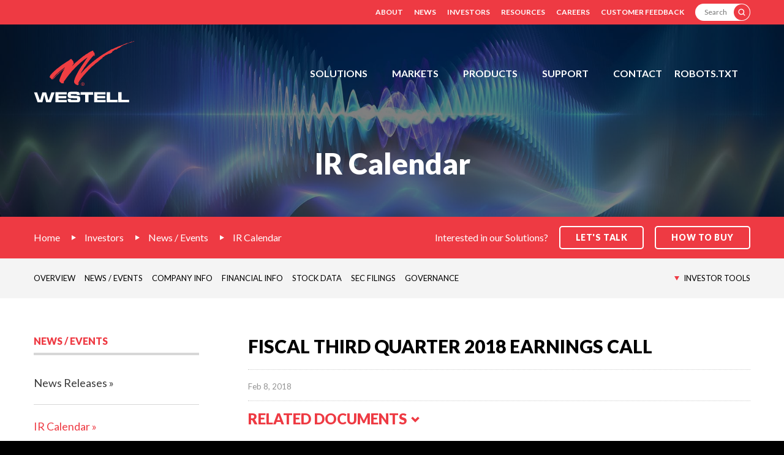

--- FILE ---
content_type: text/html; charset=UTF-8
request_url: https://ir.westell.com/ir-calendar/detail/42744/fiscal-third-quarter-2018-earnings-call
body_size: 7983
content:
<!DOCTYPE html>
<!--[if lt IE 7]>      <html class="no-js lt-ie9 lt-ie8 lt-ie7" lang="en"> <![endif]-->
<!--[if IE 7]>         <html class="no-js lt-ie9 lt-ie8" lang="en"> <![endif]-->
<!--[if IE 8]>         <html class="no-js lt-ie9 lt-ie10" lang="en"> <![endif]-->
<!--[if IE 8]>         <html class="no-js lt-ie10" lang="en"> <![endif]-->
<!--[if gt IE 9]><!--> <html class="no-js" lang="en"> <!--<![endif]-->
    <head>
    
        <meta charset="utf-8">
        <meta http-equiv="X-UA-Compatible" content="IE=edge" />
        
            <base href="https://www.westell.com" />
        <link rel="alternate" type="application/rss+xml" title="Westell Technologies, Inc. - Recent News" href="https://ir.westell.com/rss" />
            
        <title>Fiscal Third Quarter 2018 Earnings Call :: Westell Technologies, Inc. (WSTL)</title>
        
        
    <link rel="canonical" href="https://ir.westell.com/ir-calendar/detail/42744/fiscal-third-quarter-2018-earnings-call">
    


    

    <meta property="og:site_name" content="Westell Technologies, Inc.">
    <meta property="og:title" content="Fiscal Third Quarter 2018 Earnings Call">
    <meta property="og:type" content="website">
    <meta property="og:image" content="https://d1io3yog0oux5.cloudfront.net/_a2e042065ec873a675ddea575c6a5ac1/westell/logo.png">
    <meta property="og:url" content="https://ir.westell.com/ir-calendar/detail/42744/fiscal-third-quarter-2018-earnings-call">

<!-- Elastic Search -->
 
 
        <meta name="viewport" content="initial-scale=1.0, width=device-width">
                
                <link href="https://fonts.googleapis.com/css?family=Lato:400,400i,700,900" rel="stylesheet">
        
                    <link href="https://ir.westell.com/stylesheets/ir.stockpr.css" rel="stylesheet" type="text/css" media="screen" />
            <link rel="stylesheet" href="https://d1io3yog0oux5.cloudfront.net/_a2e042065ec873a675ddea575c6a5ac1/westell/files/theme/css/style.css">
                
                        <link rel="apple-touch-icon" sizes="180x180" href="https://d1io3yog0oux5.cloudfront.net/_a2e042065ec873a675ddea575c6a5ac1/westell/files/theme/images/favicons/apple-touch-icon.png">
        <link rel="icon" type="image/png" href="https://d1io3yog0oux5.cloudfront.net/_a2e042065ec873a675ddea575c6a5ac1/westell/files/theme/images/favicons/favicon-32x32.png" sizes="32x32">
        <link rel="icon" type="image/png" href="https://d1io3yog0oux5.cloudfront.net/_a2e042065ec873a675ddea575c6a5ac1/westell/files/theme/images/favicons/favicon-16x16.png" sizes="16x16">
        <link rel="manifest" href="https://d1io3yog0oux5.cloudfront.net/_a2e042065ec873a675ddea575c6a5ac1/westell/files/theme/images/favicons/manifest.json">
        <link rel="mask-icon" href="https://d1io3yog0oux5.cloudfront.net/_a2e042065ec873a675ddea575c6a5ac1/westell/files/theme/images/favicons/safari-pinned-tab.svg">
        <meta name="theme-color" content="#ffffff">  
                
            <script type="text/javascript" src="https://ir.westell.com/javascripts/ir.js"></script>    
        
    </head>    <body class="ir-pg-233 page-type-ir-calendar pg-news-events-ir-calendar ir ">
        <div class="general-wrapper">
            <div class="header-container">
    <header>
        <div class="zero-nav">
	<div class="container">
		<ul>
			    <li>
        <a href="/about">About</a>
                <ul>
                        <li><a href="/about/overview">Overview</a></li>
                        <li><a href="/about/company-timeline">Company Timeline</a></li>
                        <li><a href="/about/management-team">Management Team</a></li>
                        <li><a href="/about/board-of-directors">Board of Directors</a></li>
                        <li><a href="/about/conflict-minerals">Conflict Minerals</a></li>
                        <li><a href="/about/fcc-signal-booster-mandate">FCC Signal Booster Mandate</a></li>
                    </ul>
            </li>
    <li>
        <a href="/news-media">News</a>
                <ul>
                        <li><a href="/news-media/overview">Overview</a></li>
                        <li><a href="/news-media/press-releases">News Releases</a></li>
                        <li><a href="/news-media/events">Events</a></li>
                        <li><a href="/news-media/upcoming-shows-events">Upcoming Shows/Events</a></li>
                    </ul>
            </li>
    <li>
        <a href="/investors">Investors</a>
                <ul>
                        <li><a href="https://ir.westell.com/">Overview</a></li>
                        <li><a href="https://ir.westell.com/news-events">News / Events</a></li>
                        <li><a href="https://ir.westell.com/company-information">Company Information</a></li>
                        <li><a href="https://ir.westell.com/financial-results">Financial Information</a></li>
                        <li><a href="https://ir.westell.com/stock-data">Stock Data</a></li>
                        <li><a href="https://ir.westell.com/sec-filings">SEC Filings</a></li>
                        <li><a href="https://ir.westell.com/corporate-governance">Corporate Governance</a></li>
                    </ul>
            </li>
    <li>
        <a href="/resources">Resources</a>
                <ul>
                        <li><a href="/resources/overview">Overview</a></li>
                        <li><a href="/resources/case-studies">Case Studies</a></li>
                        <li><a href="/resources/white-papers">White Papers</a></li>
                        <li><a href="/resources/videos">Videos</a></li>
                        <li><a href="/resources/terms-sale">Terms of Sale</a></li>
                    </ul>
            </li>
    <li>
        <a href="/careers">Careers</a>
            <li>
        <a href="/customer-feedback">Customer Feedback</a>
        			<li class="search-bar">
			    <form action="/search">
			        <label for="header-search" class="sr-only">Search</label>
                    <input type="text" name="q" placeholder="Search" id="header-search">
                    <button type="submit" class="btn-search"></button>
                </form>
			</li>
		</ul>
	</div>
</div>        <div class="main-header affixed">
            <div class="container">
        		<h1 class="logo">
        	        <a href="/">
        	            <img src="https://d1io3yog0oux5.cloudfront.net/_a2e042065ec873a675ddea575c6a5ac1/westell/files/theme/images/header-logo-affix.svg" width="91" height="55" alt="Westell Technologies, Inc." class="floating-nav-logo">
        	            <img src="https://d1io3yog0oux5.cloudfront.net/_a2e042065ec873a675ddea575c6a5ac1/westell/files/theme/images/header-logo.svg" width="165" height="100" alt="Westell Technologies, Inc.">
                   </a>
        		</h1>
                <a class="visible-xs visible-sm mobile-nav-trigger" id="showRight">
                    <div class="meat"></div>
                    <div class="meat"></div>
                    <div class="meat"></div>
                </a>
        		<nav class="cbp-spmenu cbp-spmenu-vertical cbp-spmenu-right main-nav" id="mobile-nav">
                    <ul class="main-menu">
    <li class="sr-only">
        <a href="/">FDH, Outdoor Cabinets, Power Distribution Panels, Distributed Antenna System (BDA, ERCES, Fiber DAS, Passive Comonents, Antennas), Remote Site Monitoring Devices (RTU)</a>
    </li>
            <li class="has-children  has-megamenu" data-submenu-id="submenu-solutions">
    <a  href="/solutions">Solutions</a>
            
<div class="mega-menu mega-menu--solutions">
    <div class="container">
        <div class="mega-menu-wrapper">
                
            <div class="row">
                        <div class="col-md-4">
                    <div class="mega-menu-column gray-bg">
                        <h3>In-Building Wireless Solutions</h3>
                        <ul>
                                                    <li><a href="/solutions/public-safety">Public Safety DAS and Fiber DAS Solutions</a></li>
                                                    <li><a href="/solutions/school-safety-das-solutions">School Safety DAS Solutions</a></li>
                                                                                                        <li>
                                <a href="https://support.westell.com/documents/IBW-PS-OrderGuide.pdf" target="_blank" rel="noopener">
                                    Public Safety Product Order Guide
                                </a>
                            </li>
                            <li>
                                <a href="https://support.westell.com/documents/OrderGuide/IBW-UWB-Passives-OrderGuide.pdf" target="_blank" rel="noopener">
                                    UWB Passives Product Order Guide
                                </a>
                            </li>
                            <li>
                                <a href="https://support.westell.com/documents/OrderGuide/IBW-Antenna-OrderGuide.pdf" target="_blank" rel="noopener">
                                    Antenna Product Order Guide
                                </a>
                            </li>
                            <li>
                                <a href="https://support.westell.com/documents/OrderGuide/IBW-Ancillary-Passive-Antenna-OrderGuide.pdf" target="_blank" rel="noopener">
                                    Ancillary, Passive, and Antenna Product Order Guide
                                </a>
                            </li>
                                                                                                </ul>
                    </div>
                </div>
                                    <div class="col-md-4">
                    <div class="mega-menu-column">
                        <h3>Intelligent Site Management</h3>
                        <ul>
                                                    <li><a href="/solutions/remote-environmental-alarm-monitoring">Remote Environmental Alarm Monitoring</a></li>
                                                    <li><a href="/solutions/remote-generator-monitoring">Remote Generator Monitoring and Fuel Management</a></li>
                                                    <li><a href="/solutions/remote-power-management-monitoring">Remote Power Management</a></li>
                                                    <li><a href="/solutions/site-security-management">Site Security Remote Monitoring &amp; Management</a></li>
                                                    <li><a href="/solutions/smart-city-iot-monitoring">Smart City IoT Monitoring</a></li>
                                                    <li><a href="/solutions/tower-monitoring-control">Tower Monitoring &amp; Control</a></li>
                                                                                                                        </ul>
                    </div>
                </div>
                                    <div class="col-md-4">
                    <div class="mega-menu-column gray-bg">
                        <h3>Communication Network Solutions</h3>
                        <ul>
                                                    <li><a href="/solutions/fiber-access-solutions">Fiber Access Solutions</a></li>
                                                    <li><a href="/solutions/network-connectivity-panels-and-couplers">Network Connectivity Panels and Couplers</a></li>
                                                    <li><a href="/solutions/outdoor-network-enclosures-telecom-system-integration">Outdoor Network Enclosures and Telecom System Integration</a></li>
                                                    <li><a href="/solutions/power-distribution-fuse-panels">Power Distribution Fuse and Breaker Panels</a></li>
                                                                                                                            <li>
                                <a href="https://support.westell.com/documents/CNS-OrderGuide.pdf" target="_blank" rel="noopener">
                                    CNS Order Guide
                                </a>
                            </li>
                                                </ul>
                    </div>
                </div>
                    </div>
                    </div>
    </div>
</div>    </li>            <li class="has-children " data-submenu-id="submenu-markets">
    <a  href="/markets">Markets</a>
            <ul id="submenu-markets">
                                        <li class="  "><a  href="/markets">Overview</a></li>
                                        <li class="  "><a  href="/markets/in-building-wireless">In-Building Wireless Solutions</a></li>
                                        <li class="  "><a  href="/markets/intelligent-site-management">Intelligent Site Management</a></li>
                                        <li class="  "><a  href="/markets/communication-network-solutions">Communication Network Solutions</a></li>
                    </ul>
    </li>            <li class="has-children  has-megamenu" data-submenu-id="submenu-products">
    <a  href="/products">Products</a>
            
<div class="mega-menu mega-menu--products">
    <div class="container">
        <div class="mega-menu-wrapper">
                
            <div class="row">
                        <div class="col-md-4">
                    <div class="mega-menu-column gray-bg">
                        <h3>In-Building Wireless Solutions</h3>
                        <ul>
                                                    <li><a href="/products/search?category%5B%5D=2233">Ancillary </a></li>
                                                    <li><a href="/products/search?category%5B%5D=2234">Antennas</a></li>
                                                    <li><a href="/products/search?category%5B%5D=6597">Passives</a></li>
                                                    <li><a href="/products/search?category%5B%5D=6844">Public Safety DAS Solutions</a></li>
                                                    <li><a href="/products/search?category%5B%5D=45198">Public Safety Rated Passives</a></li>
                                                </ul>
                    </div>
                </div>
                                    <div class="col-md-4">
                    <div class="mega-menu-column">
                        <h3>Intelligent Site Management</h3>
                        <ul>
                                                    <li><a href="/products/search?category%5B%5D=2258">Remote Site Monitoring / Management Devices</a></li>
                                                    <li><a href="/products/search?category%5B%5D=6601">Remote Site Monitoring Accessories</a></li>
                                                    <li><a href="/products/search?category%5B%5D=2257">Remote Site Monitoring Services</a></li>
                                                    <li><a href="/products/search?category%5B%5D=44872">Remote Site Monitoring Software</a></li>
                                                </ul>
                    </div>
                </div>
                                    <div class="col-md-4">
                    <div class="mega-menu-column gray-bg">
                        <h3>Communication Network Solutions</h3>
                        <ul>
                                                    <li><a href="/products/search?category%5B%5D=44054">Fiber Access Solutions</a></li>
                                                    <li><a href="/products/search?category%5B%5D=2265">Legacy DS1 Products</a></li>
                                                    <li><a href="/products/search?category%5B%5D=44971">Network Connectivity Panels and Couplers</a></li>
                                                    <li><a href="/products/search?category%5B%5D=2267">Outdoor Network Enclosures and Telecom System Integration</a></li>
                                                    <li><a href="/products/search?category%5B%5D=2268&#38;subcategory%5B%5D=6766">Power Distribution </a></li>
                                                </ul>
                    </div>
                </div>
                    </div>
                    </div>
    </div>
</div>    </li>            <li class="has-children " data-submenu-id="submenu-support">
    <a  href="/support">Support</a>
            <ul id="submenu-support">
                                        <li class="  "><a  href="/support">Overview</a></li>
                                        <li class="  "><a  href="/support/training">Training</a></li>
                                        <li class="has-children  "><a  href="/support/technical-support">Technical Support</a></li>
                                        <li class="  "><a  href="/support/design-with-westell">Design with Westell</a></li>
                                        <li class="  "><a target="_blank" href="/support/public-safety-registration-form">Public Safety Registration Form</a></li>
                                        <li class="  "><a  href="/support/buy-america-compliant">Buy America Compliant</a></li>
                                        <li class="  "><a  href="/support/documentation">Documentation</a></li>
                                        <li class="  "><a  href="/support/discontinued-replaced-products">Discontinued and Replaced Products</a></li>
                                        <li class="  "><a  href="/support/warranties-returns">Warranties & Returns</a></li>
                                        <li class="  "><a  href="/support/faq">FAQ</a></li>
                    </ul>
    </li>            <li class="has-children " data-submenu-id="submenu-contact">
    <a  href="/contact">Contact</a>
            <ul id="submenu-contact">
                                        <li class="  "><a  href="/contact">Overview</a></li>
                                        <li class="  "><a  href="/contact/sales">Sales</a></li>
                                        <li class="  "><a  href="/contact/general">General Inquiries</a></li>
                                        <li class="  "><a  href="/contact/distributors">Distributors</a></li>
                    </ul>
    </li>            <li class=" " data-submenu-id="submenu-robots-txt">
    <a  href="/robots-txt">Robots.txt</a>
    </li>    	    <li class="visible-sm visible-xs"><a href="/about">About</a></li>
    <li class="visible-sm visible-xs"><a href="/news-media">News</a></li>
    <li class="visible-sm visible-xs"><a href="/investors">Investors</a></li>
    <li class="visible-sm visible-xs"><a href="/resources">Resources</a></li>
    <li class="visible-sm visible-xs"><a href="/careers">Careers</a></li>
    <li class="visible-sm visible-xs"><a href="/customer-feedback">Customer Feedback</a></li>
</ul>        		</nav>
            </div>
        </div>
    </header>
</div>
<div class="page-banner overlay dark" style="background: url(https://d1io3yog0oux5.cloudfront.net/_a2e042065ec873a675ddea575c6a5ac1/westell/db/324/31435/image.jpg);background-position: 50% 50%;background-repeat: no-repeat;background-size: cover;">
	<div class="container">
        <div class="vertical-align">
    		<div class="wrapper text">
    		    <div class="row">
    		        <div class="col-md-10 col-md-offset-1">
                        <h1>IR Calendar</h1>
                    </div>
                </div>
                <div class="row">
                    <div class="col-md-8 col-md-offset-2">
                                                    	    </div>
            	</div>
    		</div>
    	</div>
    </div>
</div><div class="breadcrumbs-container affixed hidden-xs hidden-sm">
    <div class="container">
		<ul class="breadcrumbs">
            <li class="home-link">
                <a href="/">Home</a>
            </li>
    		    		    <li><a href="/investors">Investors</a></li>
    		    		    <li><a href="/investors/news-events">News / Events</a></li>
    				<li><a href="https://ir.westell.com/ir-calendar/detail/42744/fiscal-third-quarter-2018-earnings-call">IR Calendar</a></li>
		</ul>
		<div class="lets-talk-section">
		    <span>Interested in our Solutions?</span>
		    <span class="btn" data-toggle="collapse" role="button" data-target="#contact-breadcrumb-form-module" aria-expanded="false">Let's Talk</span>
		    <span><a href="https://www.westell.com/contact/distributors" class="btn">How to Buy</a></span>
		</div>
	</div>
</div>

	<div class="sub-navigation affixed ir-navigation ">
    	<div class="container">
<a class="visible-xs visible-sm mobile-sub-nav-trigger collapsed" data-toggle="collapse" data-target="#sub-navigation-links">
    <div class="trigger-container">
		<div class="meat"></div>
  		<div class="meat"></div>
  		<div class="meat"></div>
  	</div>
	Investors</a>
<nav class="collapse sb-nav clearfix"  id="sub-navigation-links">
    <h3>Investors</h3>
    <ul>
                    <li class=" "><a href="/investors/_" >Overview</a>
            	
    		</li>
    	            <li class="  has-children dropdown"><a href="/investors/news-events" >News / Events</a>
            	    				<ul class="dropdown-menu">
										
										
											<li><a href="/investors/news-events/press-releases" >News Releases</a>
                                                    </li>
										
											<li><a href="/investors/news-events/ir-calendar" >IR Calendar</a>
                                                    </li>
										
											<li><a href="/investors/news-events/email-alerts" >Email Alerts</a>
                                                    </li>
					    				</ul>
    			
    		</li>
    	            <li class="  has-children dropdown"><a href="/investors/company-information" >Company Info</a>
            	    				<ul class="dropdown-menu">
										
										
											<li><a href="/investors/company-information/profile" >Profile</a>
                                                    </li>
										
											<li><a href="/investors/company-information/management-team" >Management Team</a>
                                                    </li>
										
											<li><a href="/investors/company-information/contacts" >Contacts</a>
                                                    </li>
										
											<li><a href="/investors/company-information/faq" >FAQ</a>
                                                    </li>
					    				</ul>
    			
    		</li>
    	            <li class="  has-children dropdown"><a href="/investors/financial-information" >Financial Info</a>
            	    				<ul class="dropdown-menu">
										
											<li><a href="/investors/financial-information/financial-results" >Financial Results</a>
                                                    </li>
					    				</ul>
    			
    		</li>
    	            <li class="  has-children dropdown"><a href="/investors/stock-data" >Stock Data</a>
            	    				<ul class="dropdown-menu">
										
										
											<li><a href="/investors/stock-data/quote" >Quote</a>
                                                    </li>
										
											<li><a href="/investors/stock-data/charts" >Charts</a>
                                                    </li>
										
											<li><a href="/investors/stock-data/historical-data" >Historical Data</a>
                                                    </li>
					    				</ul>
    			
    		</li>
    	            <li class="  has-children dropdown"><a href="/investors/sec-filings" >SEC Filings</a>
            	    				<ul class="dropdown-menu">
										
											<li><a href="/investors/sec-filings/sec-filings" >Historical SEC Filings</a>
                                                    </li>
										
											<li><a href="/investors/sec-filings/all-sec-filings" >All Historical SEC Filings</a>
                                                    </li>
										
											<li><a href="/investors/sec-filings/annual-reports" >Annual Reports</a>
                                                    </li>
										
											<li><a href="/investors/sec-filings/quarterly-reports" >Quarterly Reports</a>
                                                    </li>
										
											<li><a href="/investors/sec-filings/section-16-filings" >Section 16 Filings</a>
                                                    </li>
					    				</ul>
    			
    		</li>
    	            <li class="  has-children dropdown"><a href="/investors/corporate-governance" > Governance</a>
            	    				<ul class="dropdown-menu">
										
										
											<li><a href="/investors/corporate-governance/board-of-directors" >Board of Directors</a>
                                                    </li>
										
											<li><a href="/investors/corporate-governance/board-committees" >Board Committees</a>
                                                    </li>
										
											<li><a href="/investors/corporate-governance/governance-docs" >Governance Documents</a>
                                                    </li>
					    				</ul>
    			
    		</li>
    		
    	    	<li class="ir-sidebar has-children ir-tools hidden-xs hidden-sm hidden-md">
            <a href="javascript:void(0);" data-toggle="dropdown">Investor Tools</a>
            
<ul class="dropdown-menu">
    <li><a href="https://ir.westell.com/email-alerts" class="email">Email Alerts</a></li>
    <li><a href="https://d1io3yog0oux5.cloudfront.net/_a2e042065ec873a675ddea575c6a5ac1/westell/files/Tear+Sheet.pdf" target="_blank" title="Tear Sheet" class="sheet">Tear Sheet</a></li>
    <li><a href="https://ir.westell.com/contacts" class="contacts">Contacts</a></li>
    <li><a href="https://ir.westell.com/rss" class="rss" target="_blank">RSS News Feed</a></li>
</ul>

        </li>
    	    </ul>
</nav>
</div>
</div>
<div class="collapse" id="contact-breadcrumb-form-module">
    <div class="module module--contact-form">
        <button class="close-form" data-toggle="collapse" data-target="#contact-breadcrumb-form-module" aria-expanded="true"><span class="glyphicon glyphicon-remove"></span> Close</button>
        <div class="container">
            <div class="row">
	            <div class="col-lg-8 col-lg-offset-2 col-md-10 col-md-offset-1">
	                <form action="/form-submit" method="post" class="validate-form lets-talk-form" id="lets-talk-form-hcaptcha">
	                    <h6 class="form-notice"><i>Please fill out all form fields to process your request.</i></h6>
	                    <input type="hidden" name="f" value="lets-talk-form">
	                    <input type="hidden" name="submitted_form_from" value="https://ir.westell.com/ir-calendar/detail/42744/fiscal-third-quarter-2018-earnings-call">
	                    <div class="form-section">
    	                    <label class="number-label"><span>1</span>Contact Info</label>
    	                    <label for="bc-first-name" class="sr-only">First Name</label>
    	                    <input type="text" id="bc-first-name" name="first_name" placeholder="First Name*" class="required">
    	                    <label for="bc-first-name" class="sr-only">Last Name</label>
    	                    <input type="text" id="bc-last-name" name="last_name" placeholder="Last Name*" class="required">
    	                    <label for="bc-first-name" class="sr-only">Company</label>
    	                    <input type="text" id="bc-company" name="company" placeholder="Company">
    	                    <label for="bc-first-name" class="sr-only">Email</label>
    	                    <input type="email" id="bc-email" name="email" placeholder="Email*" class="required">
    	                    <label for="bc-phone" class="sr-only">Phone</label>
    	                    <input type="text" id="bc-phone" name="phone" placeholder="Phone*" class="required">
    	                    <label for="bc-country" class="sr-only">Country</label>
    	                    <input type="text" id="bc-country" name="country" placeholder="Country*" class="required">
    	                    <div class="form-group select-group">
                            	<label for="hear_from_us">How did you hear about us? (Required)</label>
                            	                        		<select class="selectpicker required" data-size="13" data-style="main-select" data-width="100%" name="hear_from_us" id="hear_from_us">
        							<option value="">Select</option>
        							<option value="Distributor">Distributor</option>
                                    <option value="Email">Email</option>
                                    <option value="Search Engine">Search Engine</option>
                                    <option value="Google Ads">Google Ads</option>
                                    <option value="LinkedIn">LinkedIn</option>
                                    <option value="Facebook">Facebook</option>
                                    <option value="Twitter">Twitter</option>
                                    <option value="YouTube">YouTube</option>
                                    <option value="Event / Trade Show">Event / Trade Show</option>
                                    <option value="Referral">Referral</option>
                                    <option value="Publication">Publication</option>
                                    <option value="Other">Other</option>
        						</select>
                        	</div>
                        </div>
                        <div class="form-section">
                            <label class="number-label"><span>2</span>Interested In</label>
                            <div class="form-tabs" role="tablist">
                                                            <a href="#bc-tab-in-building-wireless" class="" aria-controls="bc-tab-in-building-wireless" role="tab" data-toggle="tab">
                                    <span>In-Building Wireless Solutions</span>
                                </a>
                                                            <a href="#bc-tab-intelligent-site-management" class="" aria-controls="bc-tab-intelligent-site-management" role="tab" data-toggle="tab">
                                    <span>Intelligent Site Management</span>
                                </a>
                                                            <a href="#bc-tab-communication-network-solutions" class="" aria-controls="bc-tab-communication-network-solutions" role="tab" data-toggle="tab">
                                    <span>Communication Network Solutions</span>
                                </a>
                                                        </div>
                                                    <div role="tabpanel" class="tab-pane " id="bc-tab-in-building-wireless">
                                <div class="form-tabs" role="tablist">
                                    <a href="#bc-in-building-wireless-solutions-tab" class="active" aria-controls="bc-in-building-wireless-solutions-tab" data-toggle="tab" role="tab"><span>Solutions</span></a>
                                    <a href="#bc-in-building-wireless-products-tab" aria-controls="bc-in-building-wireless-products-tab" data-toggle="tab" role="tab"><span>Product</span></a>
                                    <a href="#bc-in-building-wireless-notsure-tab" aria-controls="bc-in-building-wireless-notsure-tab" data-toggle="tab" role="tab"><span>Not Sure</span></a>
                                </div>
                                <div role="tabpanel" class="tab-pane active" id="bc-in-building-wireless-solutions-tab">
                                    <label for="bc-in-building-wireless-solutions-select" class="sr-only">In-Building Wireless Solutions Solutions</label>
                                    <select class="selectpicker" id="bc-in-building-wireless-solutions-select" name="in-building-wireless-solutions" data-style="main-select" data-width="100%">
                        			    <option value="">Solutions</option>	
                        			                                        <option >Public Safety DAS and Fiber DAS Solutions</option>                    			
                        			                                        <option >School Safety DAS Solutions</option>                    			
                        			                        			</select>
                        		</div>
                                <div role="tabpanel" class="tab-pane" id="bc-in-building-wireless-products-tab">
                                    <label for="bc-in-building-wireless-products-select" class="sr-only">In-Building Wireless Solutions Products</label>
                                    <select class="selectpicker" id="bc-in-building-wireless-products-select" name="in-building-wireless-products" data-style="main-select" data-width="100%">
                        			    <option value="">Product Categories</option>	
                        			                                        <option>Ancillary </option>                    			
                        			                                        <option>Antennas</option>                    			
                        			                                        <option>Passives</option>                    			
                        			                                        <option>Public Safety DAS Solutions</option>                    			
                        			                                        <option>Public Safety Rated Passives</option>                    			
                        			                        			</select>
                        		</div>
                        		<div role="tabpanel" class="tab-pane" id="bc-in-building-wireless-notsure-tab"></div>
                    		</div>
                    	                            <div role="tabpanel" class="tab-pane " id="bc-tab-intelligent-site-management">
                                <div class="form-tabs" role="tablist">
                                    <a href="#bc-intelligent-site-management-solutions-tab" class="active" aria-controls="bc-intelligent-site-management-solutions-tab" data-toggle="tab" role="tab"><span>Solutions</span></a>
                                    <a href="#bc-intelligent-site-management-products-tab" aria-controls="bc-intelligent-site-management-products-tab" data-toggle="tab" role="tab"><span>Product</span></a>
                                    <a href="#bc-intelligent-site-management-notsure-tab" aria-controls="bc-intelligent-site-management-notsure-tab" data-toggle="tab" role="tab"><span>Not Sure</span></a>
                                </div>
                                <div role="tabpanel" class="tab-pane active" id="bc-intelligent-site-management-solutions-tab">
                                    <label for="bc-intelligent-site-management-solutions-select" class="sr-only">Intelligent Site Management Solutions</label>
                                    <select class="selectpicker" id="bc-intelligent-site-management-solutions-select" name="intelligent-site-management-solutions" data-style="main-select" data-width="100%">
                        			    <option value="">Solutions</option>	
                        			                                        <option >Tower Monitoring & Control</option>                    			
                        			                                        <option >Remote Generator Monitoring and Fuel Management</option>                    			
                        			                                        <option >Smart City IoT Monitoring</option>                    			
                        			                                        <option >Remote Environmental Alarm Monitoring</option>                    			
                        			                                        <option >Remote Power Management</option>                    			
                        			                                        <option >Site Security Remote Monitoring & Management</option>                    			
                        			                        			</select>
                        		</div>
                                <div role="tabpanel" class="tab-pane" id="bc-intelligent-site-management-products-tab">
                                    <label for="bc-intelligent-site-management-products-select" class="sr-only">Intelligent Site Management Products</label>
                                    <select class="selectpicker" id="bc-intelligent-site-management-products-select" name="intelligent-site-management-products" data-style="main-select" data-width="100%">
                        			    <option value="">Product Categories</option>	
                        			                                        <option>Remote Site Monitoring Services</option>                    			
                        			                                        <option>Remote Site Monitoring / Management Devices</option>                    			
                        			                                        <option>Remote Site Monitoring Accessories</option>                    			
                        			                                        <option>Remote Site Monitoring Software</option>                    			
                        			                        			</select>
                        		</div>
                        		<div role="tabpanel" class="tab-pane" id="bc-intelligent-site-management-notsure-tab"></div>
                    		</div>
                    	                            <div role="tabpanel" class="tab-pane " id="bc-tab-communication-network-solutions">
                                <div class="form-tabs" role="tablist">
                                    <a href="#bc-communication-network-solutions-solutions-tab" class="active" aria-controls="bc-communication-network-solutions-solutions-tab" data-toggle="tab" role="tab"><span>Solutions</span></a>
                                    <a href="#bc-communication-network-solutions-products-tab" aria-controls="bc-communication-network-solutions-products-tab" data-toggle="tab" role="tab"><span>Product</span></a>
                                    <a href="#bc-communication-network-solutions-notsure-tab" aria-controls="bc-communication-network-solutions-notsure-tab" data-toggle="tab" role="tab"><span>Not Sure</span></a>
                                </div>
                                <div role="tabpanel" class="tab-pane active" id="bc-communication-network-solutions-solutions-tab">
                                    <label for="bc-communication-network-solutions-solutions-select" class="sr-only">Communication Network Solutions Solutions</label>
                                    <select class="selectpicker" id="bc-communication-network-solutions-solutions-select" name="communication-network-solutions-solutions" data-style="main-select" data-width="100%">
                        			    <option value="">Solutions</option>	
                        			                                        <option >Outdoor Network Enclosures and Telecom System Integration</option>                    			
                        			                                        <option >Power Distribution Fuse and Breaker Panels</option>                    			
                        			                                        <option >Fiber Access Solutions</option>                    			
                        			                                        <option >Network Connectivity Panels and Couplers</option>                    			
                        			                        			</select>
                        		</div>
                                <div role="tabpanel" class="tab-pane" id="bc-communication-network-solutions-products-tab">
                                    <label for="bc-communication-network-solutions-products-select" class="sr-only">Communication Network Solutions Products</label>
                                    <select class="selectpicker" id="bc-communication-network-solutions-products-select" name="communication-network-solutions-products" data-style="main-select" data-width="100%">
                        			    <option value="">Product Categories</option>	
                        			                                        <option>Legacy DS1 Products</option>                    			
                        			                                        <option>Outdoor Network Enclosures and Telecom System Integration</option>                    			
                        			                                        <option>Power Distribution </option>                    			
                        			                                        <option>Fiber Access Solutions</option>                    			
                        			                                        <option>Network Connectivity Panels and Couplers</option>                    			
                        			                        			</select>
                        		</div>
                        		<div role="tabpanel" class="tab-pane" id="bc-communication-network-solutions-notsure-tab"></div>
                    		</div>
                    	                        </div>
                        <div class="form-section">
                            <label class="number-label" for="bc-comments"><span>3</span>Additional Comments</label>
                            <textarea rows="4" name="comments" id="bc-comments"></textarea>
                                                        <div class="row">
                                <div class="col-md-12">
                                    <div id="hcaptcha-lets-talk-form" class="h-captcha"></div>
                                                                        <div class="disclaimer">
    This site is protected by hCaptcha and its
    <a href="https://hcaptcha.com/privacy">Privacy Policy</a> and
    <a href="https://hcaptcha.com/terms">Terms of Service</a> apply.
</div>                                </div>
                            </div>
                                                        <button type="submit" class="btn">Let's Talk</button>
                        </div>
	                </form>
	            </div>
	        </div>
	    </div>
    </div>
</div>

            <div class="container">
                <div class="row">
                                            <div class="col-md-3">
                            
<nav id="tertiary-navigation">
  <ul>
    <li class="sidebar-title"><h3>News / Events</h3></li>
          <li class="  "><a href="/investors/news-events/press-releases" >News Releases</a></li>
          <li class="active-landing  "><a href="/investors/news-events/ir-calendar" >IR Calendar</a></li>
          <li class="  "><a href="/investors/news-events/email-alerts" >Email Alerts</a></li>
  	
  </ul>
</nav>
                        </div>
                                        <main class="col-md-9">
                        <div class="main-content has-tertiary-nav clearfix">
                            <article class="full-news-article full-event">
<h2>Fiscal Third Quarter 2018 Earnings Call</h2>
<div class="related-documents-line ir-calendar-date">            
    <span class="date">Feb 8, 2018</span>
</div>            
                    

    
    


<div class="quarterly-results">
    <h3 class="related-link">
            <a class="collapsed" data-toggle="collapse" data-target="#resulttag42790">
            Related Documents
            <span class="eqicon eqicon-trigger"></span>
        </a>
        </h3>
    <div class="collapse" id="resulttag42790">
        <h3 class="sr-only">3 2018<br>Quarter Results</h3>
                  <div class="result-line">
      <div class="pull-right">
        <a href="https://d1io3yog0oux5.cloudfront.net/_a2e042065ec873a675ddea575c6a5ac1/westell/news/2018-02-07_Westell_Delivers_Continued_Profitability_and_1_8M__245.pdf" class="link" title="PDF: Westell Delivers Continued Profitability and $1.8M of Cash for Fiscal 3Q18" target="_blank">
          <span class="eqicon-PDF"></span> PDF
        </a>
                    <a href="https://ir.westell.com/press-releases/detail/245" title="Westell Delivers Continued Profitability and $1.8M of Cash for Fiscal 3Q18" class="link">
              <span class="eqicon-HTML"></span> HTML
            </a>
              </div>
            <a href="https://ir.westell.com/press-releases/detail/245/">Earnings Release</a>
    </div>
  
  <div class="result-line">
  <div class="pull-right">
    <a href="https://d1io3yog0oux5.cloudfront.net/_a2e042065ec873a675ddea575c6a5ac1/westell/db/305/42790/conference_call_audio_file/46315825_02-08-2018+09.14.16.mp3" title="Conference Call Audio" class="link" target="_blank">
      <span class="eqicon-MP3"></span> 
      MP3</a>
  </div>
  <a href="https://d1io3yog0oux5.cloudfront.net/_a2e042065ec873a675ddea575c6a5ac1/westell/db/305/42790/conference_call_audio_file/46315825_02-08-2018+09.14.16.mp3" target="_blank">Conference Call Audio</a>
</div>
<div class="result-line">
  <div class="pull-right">
    <a href="https://ir.westell.com/all-sec-filings/content/0001002135-18-000008/0001002135-18-000008.pdf" title="10-Q" class="link" target="_blank"><span class="eqicon-PDF"></span> PDF</a>
    <a href="https://ir.westell.com/all-sec-filings/content/0001002135-18-000008/wstl-20171231x10q.htm" title="10-Q Filing Viewer" class="link fancybox fancybox.iframe"><span class="eqicon-HTML"></span> HTML</a>
  </div>
  <a href="https://ir.westell.com/all-sec-filings/content/0001002135-18-000008/wstl-20171231x10q.htm" title="10-Q Filing Viewer" class="fancybox fancybox.iframe">10-Q <span class="sr-only">Filing</span></a>
</div><!-- XBRL -->
<div class="result-line">
  <div class="pull-right">
    <a href="https://ir.westell.com/all-sec-filings/content/0001002135-18-000008/0001002135-18-000008-xbrl.zip" title="Download Raw XBRL Files" class="link" target="_blank"><span class="eqicon-ZIP"></span> ZIP</a>
        <a href="https://s3.amazonaws.com/content.stockpr.com/sec/0001002135-18-000008/Financial_Report.xlsx" title="XBRL Spreadsheet" class="link" target="_blank"><span class="eqicon-PDF"></span> XLS</a>
        <a href="https://ir.westell.com/all-sec-filings/xbrl_doc_only/1583" title="XBRL Viewer" class="link fancybox fancybox.iframe"><span class="eqicon-HTML"></span> HTML</a>
  </div>
  <a href="https://ir.westell.com/all-sec-filings/xbrl_doc_only/1583" title="XBRL Viewer" class="fancybox fancybox.iframe">XBRL</a>
</div>    </div>
</div></article>                        </div>
                    </main>
                </div>
            </div><!-- //container-->
        

<div class="subscribe subscribe-module">
    <h2>Please Share Your Experience with Us</h2>
    <a href="https://lp.constantcontactpages.com/sv/tUJSPo9/WestellSurvey" class="btn" target="_blank">Take Survey</a>
</div>

<footer>
	<div class="container-fluid">
		<div class="copyright">
			&copy; 2026 <a href="/">Westell Technologies, Inc.</a> All Rights Reserved.
		</div>
		<div class="footer-links">
			    <a href="/disclaimer">Disclaimer</a>
    <a href="/privacy-policy">Privacy Policy</a>
    <a href="/sitemap">Sitemap</a>
			<a href="https://www.linkedin.com/company/westell" rel="nofollow"  class="social-link" target="_blank"><span class="eqicon-social-01-linkedin"><span class="sr-only">@Westell on Twitter</span></span></a>
			<a href="https://twitter.com/westell_tech" rel="nofollow" class="social-link" target="_blank"><span class="eqicon-social-01-twitter"><span class="sr-only">Westell on LinkedIn</span></span></a>
		</div>
	</div>
</footer>

<script nonce="qhvH6KtEwarJBDTLAs7igA==">
    var asset_url = 'https://d1io3yog0oux5.cloudfront.net/_a2e042065ec873a675ddea575c6a5ac1/westell';
    var website_base_url = 'https://www.westell.com';
    var ir_base_url = 'https://ir.westell.com';
</script>
<script id="companyVars" type="application/json" nonce="qhvH6KtEwarJBDTLAs7igA==">
{
    "hCaptchaSiteKey": "778a5748-d323-4b73-a06c-9625642de8bc"}
</script>

<script src="https://d1io3yog0oux5.cloudfront.net/_a2e042065ec873a675ddea575c6a5ac1/westell/files/theme/js/_js/all.js"></script>
<script nonce="qhvH6KtEwarJBDTLAs7igA==">
    jq('#contact-breadcrumb-form-module a[data-toggle="tab"]').click(function (e) {
        e.preventDefault();
        var tablist = jq(this).closest('[role="tablist"]');
        jq('a[data-toggle="tab"]', tablist).removeClass('active');
        jq(this).tab('show').addClass('active');
        
    });
</script>


<script type="text/javascript" nonce="qhvH6KtEwarJBDTLAs7igA==">
  jq.ajax({
      url: "https://www.westell.com/api/v1/quote",
      dataType: 'jsonp',
      jsonpCallback: "populateQuoteBox",
      crossDomain: true
  }).done(function(response) {
      // Do nothing.
  }).fail(function(error) {
      if (console) {
          console.log('ERROR retrieving quote: ' + error.statusText);
      }
  });
</script>
    <script src="https://hcaptcha.com/1/secure-api.js?onload=hCaptchaOnLoad&render=explicit&host=ir.westell.com" async defer></script>

        </div><!-- //general-wrapper-->
    </body>
</html>